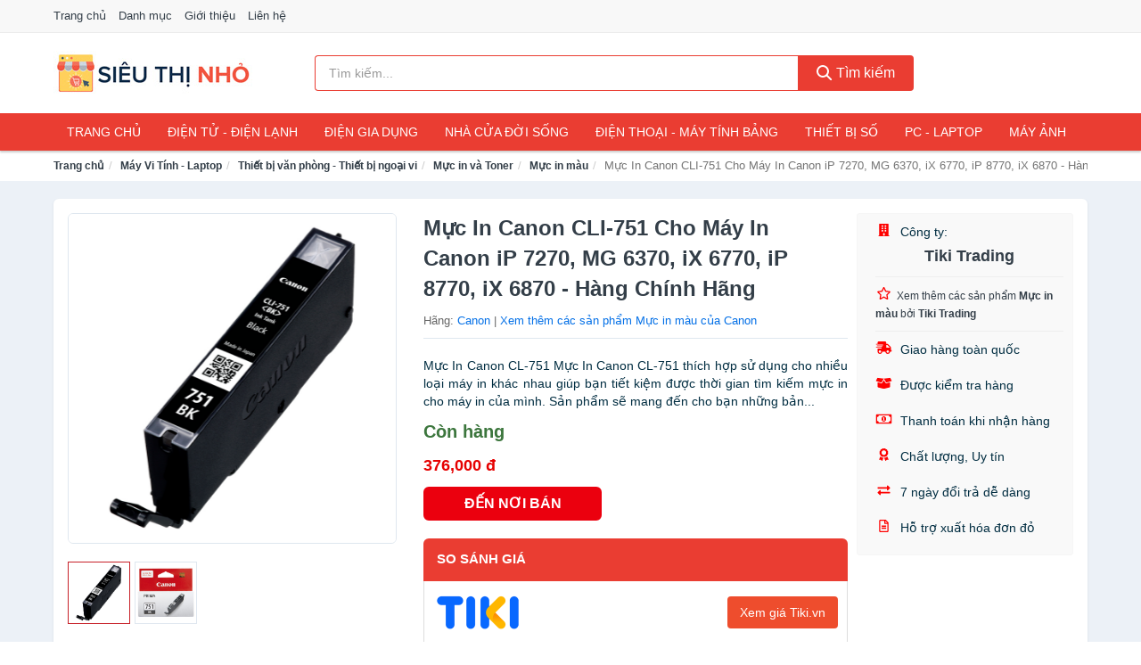

--- FILE ---
content_type: text/html; charset=UTF-8
request_url: https://sieuthinho.com/muc-in-canon-cli-751-cho-may-in-nti205752.html
body_size: 13123
content:
<!DOCTYPE html><html lang="vi"><head prefix="og: http://ogp.me/ns# fb: http://ogp.me/ns/fb# article: http://ogp.me/ns/article#"><meta charset="utf-8"><!--[if IE]><meta http-equiv='X-UA-Compatible' content='IE=edge,chrome=1'><![endif]--><meta name="viewport" content="width=device-width,minimum-scale=1,initial-scale=1"><title>Mực In Canon CLI-751 Cho Máy In Canon iP 7270, MG 6370, iX 6770, iP 8770, iX 6870 - Hàng Chính Hãng - Mực in màu | SieuThiNho.com</title><meta name="description" content="Mực In Canon CL-751 Mực In Canon CL-751 thích hợp sử dụng cho nhiều loại máy in khác nhau giúp bạn tiết kiệm được thời gian tìm kiếm mực in cho máy in của mình. Sản phẩm sẽ mang đến cho bạn những bản..."><meta name="keywords" content="Mực In Canon CLI-751 Cho Máy In Canon iP 7270, MG 6370, iX 6770, iP 8770, iX 6870 - Hàng Chính Hãng"><meta name="robots" content="noodp"/><meta itemprop="name" content="Mực In Canon CLI-751 Cho Máy In Canon iP 7270, MG 6370, iX 6770, iP 8770, iX 6870 - Hàng Chính Hãng - Mực in màu | SieuThiNho.com"><meta itemprop="description" content="Mực In Canon CL-751 Mực In Canon CL-751 thích hợp sử dụng cho nhiều loại máy in khác nhau giúp bạn tiết kiệm được thời gian tìm kiếm mực in cho máy in của mình. Sản phẩm sẽ mang đến cho bạn những bản..."><meta itemprop="image" content="https://salt.tikicdn.com/media/catalog/product/c/l/cl-751bk_0.u425.d20160421.t145326.jpg"><meta name="twitter:card" content="summary"><meta name="twitter:site" content="SieuThiNho.com"><meta name="twitter:title" content="Mực In Canon CLI-751 Cho Máy In Canon iP 7270, MG 6370, iX 6770, iP 8770, iX 6870 - Hàng Chính Hãng - Mực in màu | SieuThiNho.com"><meta name="twitter:description" content="Mực In Canon CL-751 Mực In Canon CL-751 thích hợp sử dụng cho nhiều loại máy in khác nhau giúp bạn tiết kiệm được thời gian tìm kiếm mực in cho máy in của mình. Sản phẩm sẽ mang đến cho bạn những bản..."><meta name="twitter:creator" content="@SieuThiNho"><meta name="twitter:image" content="https://salt.tikicdn.com/media/catalog/product/c/l/cl-751bk_0.u425.d20160421.t145326.jpg"><meta property="og:title" content="Mực In Canon CLI-751 Cho Máy In Canon iP 7270, MG 6370, iX 6770, iP 8770, iX 6870 - Hàng Chính Hãng - Mực in màu | SieuThiNho.com" /><meta property="og:type" content="website" /><meta property="og:url" content="https://sieuthinho.com/muc-in-canon-cli-751-cho-may-in-nti205752.html" /><meta property="og:image" content="https://salt.tikicdn.com/media/catalog/product/c/l/cl-751bk_0.u425.d20160421.t145326.jpg" /><meta property="og:description" content="Mực In Canon CL-751 Mực In Canon CL-751 thích hợp sử dụng cho nhiều loại máy in khác nhau giúp bạn tiết kiệm được thời gian tìm kiếm mực in cho máy in của mình. Sản phẩm sẽ mang đến cho bạn những bản..." /><meta property="og:locale" content="vi_VN" /><meta property="og:site_name" content="Siêu Thị Nhỏ" /><meta property="fb:app_id" content="409455943066096"/><link rel="canonical" href="https://sieuthinho.com/muc-in-canon-cli-751-cho-may-in-nti205752.html" /><link rel="apple-touch-icon" sizes="180x180" href="https://c.mgg.vn/d/sieuthinho.com/img/icons/apple-touch-icon.png"><link rel="icon" type="image/png" sizes="32x32" href="https://c.mgg.vn/d/sieuthinho.com/img/icons/favicon-32x32.png"><link rel="icon" type="image/png" sizes="16x16" href="https://c.mgg.vn/d/sieuthinho.com/img/icons/favicon-16x16.png"><link rel="manifest" href="https://sieuthinho.com/webmanifest.json"><link rel="mask-icon" href="https://c.mgg.vn/d/sieuthinho.com/img/icons/safari-pinned-tab.svg" color="#ea3d32"><link rel="shortcut icon" href="/favicon.ico"><meta name="apple-mobile-web-app-title" content="Siêu Thị Nhỏ"><meta name="application-name" content="Siêu Thị Nhỏ"><meta name="msapplication-TileColor" content="#ea3d32"><meta name="msapplication-TileImage" content="https://c.mgg.vn/d/sieuthinho.com/img/icons/mstile-144x144.png"><meta name="msapplication-config" content="https://c.mgg.vn/d/sieuthinho.com/img/icons/browserconfig.xml"><meta name="theme-color" content="#ea3d32"><style type="text/css">html{font-family:-apple-system,BlinkMacSystemFont,"Segoe UI",Roboto,"Helvetica Neue",Arial,"Noto Sans",sans-serif,"Apple Color Emoji","Segoe UI Emoji","Segoe UI Symbol","Noto Color Emoji";-webkit-text-size-adjust:100%;-ms-text-size-adjust:100%}body{margin:0}article,aside,details,figcaption,figure,footer,header,hgroup,main,menu,nav,section,summary{display:block}audio,canvas,progress,video{display:inline-block;vertical-align:baseline}audio:not([controls]){display:none;height:0}[hidden],template{display:none}a{background-color:transparent}a:active,a:hover{outline:0}abbr[title]{border-bottom:1px dotted}b,strong{font-weight:600}dfn{font-style:italic}h1{margin:.67em 0;font-size:2em}mark{color:#000;background:#ff0}small{font-size:80%}sub,sup{position:relative;font-size:75%;line-height:0;vertical-align:baseline}sup{top:-.5em}sub{bottom:-.25em}img{border:0}svg:not(:root){overflow:hidden}figure{margin:1em 40px}hr{height:0;-webkit-box-sizing:content-box;-moz-box-sizing:content-box;box-sizing:content-box}pre{overflow:auto}code,kbd,pre,samp{font-family:monospace,monospace;font-size:1em}button,input,optgroup,select,textarea{margin:0;font:inherit;color:inherit}button{overflow:visible}button,select{text-transform:none}button,html input[type=button],input[type=reset],input[type=submit]{-webkit-appearance:button;cursor:pointer}button[disabled],html input[disabled]{cursor:default}button::-moz-focus-inner,input::-moz-focus-inner{padding:0;border:0}input{line-height:normal}input[type=checkbox],input[type=radio]{-webkit-box-sizing:border-box;-moz-box-sizing:border-box;box-sizing:border-box;padding:0}input[type=number]::-webkit-inner-spin-button,input[type=number]::-webkit-outer-spin-button{height:auto}input[type=search]{-webkit-box-sizing:content-box;-moz-box-sizing:content-box;box-sizing:content-box;-webkit-appearance:textfield}input[type=search]::-webkit-search-cancel-button,input[type=search]::-webkit-search-decoration{-webkit-appearance:none}fieldset{padding:.35em .625em .75em;margin:0 2px;border:1px solid silver}legend{padding:0;border:0}textarea{overflow:auto}optgroup{font-weight:600}table{border-spacing:0;border-collapse:collapse}td,th{padding:0}</style><link href="https://c.mgg.vn/d/sieuthinho.com/css/s1.css" rel="stylesheet"><!--[if lt IE 9]><script src="https://oss.maxcdn.com/html5shiv/3.7.3/html5shiv.min.js"></script><script src="https://oss.maxcdn.com/respond/1.4.2/respond.min.js"></script><![endif]--><link rel="amphtml" href="https://sieuthinho.com/muc-in-canon-cli-751-cho-may-in-nti205752.html?amp"><link href="https://c.mgg.vn/d/a/ls.css" rel="stylesheet"><script src="https://cdn.onesignal.com/sdks/OneSignalSDK.js" async=""></script><script>var OneSignal = window.OneSignal || [];OneSignal.push(function() {OneSignal.init({appId: "f273d645-e857-45ba-a842-7488a7e5b408"});});</script></head><body itemscope="" itemtype="http://schema.org/WebPage"><div id="header-top"><header itemscope="" itemtype="http://schema.org/WPHeader"><div id="top-header" class="hidden-xs"><div class="container"><div class="row"><div class="col-sm-12"><a href="https://sieuthinho.com/" title="Trang chủ">Trang chủ</a> <a href="https://sieuthinho.com/danh-muc/" title="Danh mục">Danh mục</a> <a href="https://sieuthinho.com/p/gioi-thieu.html" title="Giới thiệu">Giới thiệu</a> <a href="https://sieuthinho.com/p/lien-he.html" title="Liên hệ">Liên hệ</a></div></div></div></div><div id="main-header"><div class="container"><div class="row"><div class="col-xs-12 col-sm-4 col-md-3"><button type="button" class="visible-xs bnam-menu is-closed" data-toggle="offcanvas" aria-label="Menu"><span class="hamb-top"></span><span class="hamb-middle"></span><span class="hamb-bottom"></span></button><a href="https://sieuthinho.com/" class="logo" itemprop="headline" title="SieuThiNho.com"><img data-original="https://c.mgg.vn/d/sieuthinho.com/img/logo_header.jpg" class="lazy" alt="Siêu Thị Nhỏ" src="[data-uri]" width="auto" height="auto"><noscript><img src="https://c.mgg.vn/d/sieuthinho.com/img/logo_header.jpg" alt="Siêu Thị Nhỏ" srcset="https://c.mgg.vn/d/sieuthinho.com/img/logo_header@2x.jpg 2x"></noscript><span class="hidden" itemprop="description">Siêu Thị Nhỏ</span></a></div><div id="header-search" class="hidden-xs col-sm-8 col-md-7"><form method="GET" action="https://sieuthinho.com/" itemprop="potentialAction" itemscope="" itemtype="http://schema.org/SearchAction"><meta itemprop="target" content="https://sieuthinho.com/?s={s}"><div class="input-group form"><input type="text" name="s" class="form-control" placeholder="Tìm kiếm..." aria-label="Tìm kiếm hãng" value="" id="search-top"><span class="input-group-btn"><button class="btn btn-search-top" type="submit"><span class="s-icon"><span class="s-icon-circle"></span><span class="s-icon-rectangle"></span></span> Tìm kiếm</button></span></div></form></div></div></div></div></header></div><div id="search-mobi" class="container visible-xs"><div class="row"><div class="col-xs-12"><form method="GET" action="https://sieuthinho.com/"><div class="input-group form"><input name="s" class="search-top form-control" placeholder="Tìm kiếm..." value="" type="text" aria-label="Tìm kiếm hãng"><span class="input-group-btn"><button class="btn btn-danger btn-search-top" type="submit">Tìm kiếm</button></span></div></form></div></div></div><div id="header-nav"><div class="container"><nav id="main-nav" itemscope itemtype="http://schema.org/SiteNavigationElement" aria-label="Main navigation"><ul class="menu"><li><a href="https://sieuthinho.com/" title="Trang chủ">Trang chủ</a></li><li class="dropdown"><a href="https://sieuthinho.com/dien-tu-dien-lanh-4429/" title="Điện Tử - Điện Lạnh">Điện Tử - Điện Lạnh</a><ul class="dropdown-menu"><li><a href="https://sieuthinho.com/tivi-5223/" title="Tivi">Tivi</a></li><li><a href="https://sieuthinho.com/am-thanh-phu-kien-tivi-26776/" title="Âm thanh & Phụ kiện Tivi">Âm thanh & Phụ kiện Tivi</a></li><li><a href="https://sieuthinho.com/may-giat-4070/" title="Máy giặt">Máy giặt</a></li><li><a href="https://sieuthinho.com/may-say-quan-ao-4071/" title="Máy sấy quần áo">Máy sấy quần áo</a></li><li><a href="https://sieuthinho.com/may-rua-chen-4072/" title="Máy rửa chén">Máy rửa chén</a></li><li><a href="https://sieuthinho.com/may-lanh-may-dieu-hoa-4073/" title="Máy lạnh - Máy điều hòa">Máy lạnh - Máy điều hòa</a></li><li><a href="https://sieuthinho.com/may-nuoc-nong-4074/" title="Máy nước nóng">Máy nước nóng</a></li><li><a href="https://sieuthinho.com/tu-lanh-2536/" title="Tủ lạnh">Tủ lạnh</a></li><li><a href="https://sieuthinho.com/tu-dong-tu-mat-4076/" title="Tủ đông - Tủ mát">Tủ đông - Tủ mát</a></li><li><a href="https://sieuthinho.com/tu-uop-ruou-4077/" title="Tủ ướp rượu">Tủ ướp rượu</a></li><li><a href="https://sieuthinho.com/phu-kien-dien-lanh-8282/" title="Phụ kiện điện lạnh">Phụ kiện điện lạnh</a></li></ul></li><li class="dropdown o-col"><a href="https://sieuthinho.com/dien-gia-dung-2090/" title="Điện Gia Dụng">Điện Gia Dụng</a><ul class="dropdown-menu"><li><a href="https://sieuthinho.com/do-dung-nha-bep-2092/" title="Đồ dùng nhà bếp">Đồ dùng nhà bếp</a></li><li><a href="https://sieuthinho.com/thiet-bi-gia-dinh-2154/" title="Thiết bị gia đình">Thiết bị gia đình</a></li></ul></li><li class="dropdown"><a href="https://sieuthinho.com/nha-cua-doi-song-2091/" title="Nhà Cửa Đời Sống">Nhà Cửa Đời Sống</a><ul class="dropdown-menu"><li><a href="https://sieuthinho.com/nha-bep-2159/" title="Dụng cụ nhà bếp">Dụng cụ nhà bếp</a></li><li><a href="https://sieuthinho.com/phong-an-2162/" title="Đồ dùng phòng ăn">Đồ dùng phòng ăn</a></li><li><a href="https://sieuthinho.com/do-dung-phong-ngu-8521/" title="Đồ dùng phòng ngủ">Đồ dùng phòng ngủ</a></li><li><a href="https://sieuthinho.com/noi-that-2358/" title="Nội thất">Nội thất</a></li><li><a href="https://sieuthinho.com/trang-tri-nha-cua-2181/" title="Trang trí nhà cửa">Trang trí nhà cửa</a></li><li><a href="https://sieuthinho.com/den-thiet-bi-chieu-sang-2223/" title="Đèn & thiết bị chiếu sáng">Đèn & thiết bị chiếu sáng</a></li><li><a href="https://sieuthinho.com/ngoai-troi-san-vuon-2431/" title="Ngoài trời & sân vườn">Ngoài trời & sân vườn</a></li><li><a href="https://sieuthinho.com/do-dung-va-thiet-bi-nha-tam-2174/" title="Đồ dùng và thiết bị nhà tắm">Đồ dùng và thiết bị nhà tắm</a></li><li><a href="https://sieuthinho.com/sua-chua-nha-cua-2182/" title="Sửa chữa nhà cửa">Sửa chữa nhà cửa</a></li><li><a href="https://sieuthinho.com/nhac-cu-10276/" title="Nhạc cụ">Nhạc cụ</a></li><li><a href="https://sieuthinho.com/hoa-tuoi-va-cay-canh-19060/" title="Hoa tươi và cây cảnh">Hoa tươi và cây cảnh</a></li><li><a href="https://sieuthinho.com/thiet-bi-dieu-khien-thong-minh-20700/" title="Thiết bị điều khiển thông minh">Thiết bị điều khiển thông minh</a></li><li><a href="https://sieuthinho.com/dung-cu-diet-chuot-con-trung-23212/" title="Dụng cụ diệt chuột, côn trùng">Dụng cụ diệt chuột, côn trùng</a></li><li><a href="https://sieuthinho.com/pin-va-dung-cu-sac-pin-23220/" title="Pin và dụng cụ sạc pin">Pin và dụng cụ sạc pin</a></li><li><a href="https://sieuthinho.com/o-cam-dien-2229/" title="Ổ cắm điện">Ổ cắm điện</a></li><li><a href="https://sieuthinho.com/dung-cu-ve-sinh-23226/" title="Dụng cụ vệ sinh">Dụng cụ vệ sinh</a></li><li><a href="https://sieuthinho.com/phu-kien-giat-ui-23252/" title="Phụ kiện giặt ủi">Phụ kiện giặt ủi</a></li><li><a href="https://sieuthinho.com/bao-ve-nha-cua-23254/" title="Bảo vệ nhà cửa">Bảo vệ nhà cửa</a></li><li><a href="https://sieuthinho.com/do-tho-cung-23262/" title="Đồ thờ cúng">Đồ thờ cúng</a></li><li><a href="https://sieuthinho.com/vat-pham-phong-thuy-6056/" title="Vật phẩm phong thủy">Vật phẩm phong thủy</a></li><li><a href="https://sieuthinho.com/on-ap-bien-ap-12062/" title="Ổn áp, biến áp">Ổn áp, biến áp</a></li></ul></li><li class="dropdown o-col"><a href="https://sieuthinho.com/dien-thoai-may-tinh-bang-1997/" title="Điện Thoại - Máy Tính Bảng">Điện Thoại - Máy Tính Bảng</a><ul class="dropdown-menu"><li><a href="https://sieuthinho.com/dien-thoai-smartphone-2003/" title="Điện thoại Smartphone">Điện thoại Smartphone</a></li><li><a href="https://sieuthinho.com/may-tinh-bang-2002/" title="Máy tính bảng">Máy tính bảng</a></li><li><a href="https://sieuthinho.com/may-doc-sach-29064/" title="Máy đọc sách">Máy đọc sách</a></li><li><a href="https://sieuthinho.com/dien-thoai-pho-thong-2004/" title="Điện thoại phổ thông">Điện thoại phổ thông</a></li><li><a href="https://sieuthinho.com/dien-thoai-ban-8269/" title="Điện thoại bàn">Điện thoại bàn</a></li></ul></li><li class="dropdown o-col"><a href="https://sieuthinho.com/thiet-bi-so-2023/" title="Thiết Bị Số">Thiết Bị Số</a><ul class="dropdown-menu"><li><a href="https://sieuthinho.com/thiet-bi-am-thanh-va-phu-kien-8423/" title="Thiết bị âm thanh và phụ kiện">Thiết bị âm thanh và phụ kiện</a></li><li><a href="https://sieuthinho.com/thiet-bi-choi-game-va-phu-kien-2875/" title="Thiết bị chơi game và phụ kiện">Thiết bị chơi game và phụ kiện</a></li><li><a href="https://sieuthinho.com/thiet-bi-deo-thong-minh-va-phu-kien-8247/" title="Thiết bị đeo thông minh và phụ kiện">Thiết bị đeo thông minh và phụ kiện</a></li><li><a href="https://sieuthinho.com/thiet-bi-thong-minh-va-linh-kien-dien-tu-28640/" title="Thiết bị thông minh và linh kiện điện tử">Thiết bị thông minh và linh kiện điện tử</a></li><li><a href="https://sieuthinho.com/phu-kien-dien-thoai-va-may-tinh-bang-8422/" title="Phụ kiện điện thoại và máy tính bảng">Phụ kiện điện thoại và máy tính bảng</a></li><li><a href="https://sieuthinho.com/phu-kien-may-tinh-va-laptop-28878/" title="Phụ kiện máy tính và Laptop">Phụ kiện máy tính và Laptop</a></li></ul></li><li class="dropdown o-col"><a href="https://sieuthinho.com/may-vi-tinh-laptop-2054/" title="Máy Vi Tính - Laptop">PC - Laptop</a><ul class="dropdown-menu"><li><a href="https://sieuthinho.com/laptop-8303/" title="Laptop">Laptop</a></li><li><a href="https://sieuthinho.com/pc-may-tinh-bo-8301/" title="PC - Máy Tính Bộ">PC - Máy Tính Bộ</a></li><li><a href="https://sieuthinho.com/thiet-bi-luu-tru-8268/" title="Thiết bị lưu trữ">Thiết bị lưu trữ</a></li><li><a href="https://sieuthinho.com/thiet-bi-mang-2871/" title="Thiết bị mạng">Thiết bị mạng</a></li><li><a href="https://sieuthinho.com/linh-kien-phu-kien-may-tinh-8337/" title="Linh kiện máy tính, phụ kiện máy tính">Linh kiện máy tính, phụ kiện máy tính</a></li><li><a href="https://sieuthinho.com/thiet-bi-van-phong-thiet-bi-ngoai-vi-13092/" title="Thiết bị văn phòng - Thiết bị ngoại vi">Thiết bị văn phòng - Thiết bị ngoại vi</a></li></ul></li><li class="dropdown o-col"><a href="https://sieuthinho.com/may-anh-quay-phim-2009/" title="Máy Ảnh - Quay Phim">Máy Ảnh</a><ul class="dropdown-menu"><li><a href="https://sieuthinho.com/may-anh-29014/" title="Máy ảnh">Máy ảnh</a></li><li><a href="https://sieuthinho.com/phu-kien-may-anh-may-quay-2026/" title="Phụ kiện máy ảnh, máy quay">Phụ kiện máy ảnh, máy quay</a></li><li><a href="https://sieuthinho.com/balo-tui-dung-bao-da-2048/" title="Balo - Túi đựng - Bao da">Balo - Túi đựng - Bao da</a></li><li><a href="https://sieuthinho.com/ong-kinh-ong-ngam-29002/" title="Ống kính, ống ngắm">Ống kính, ống ngắm</a></li><li><a href="https://sieuthinho.com/ong-kinh-lens-may-anh-2965/" title="Ống kính (Lens)">Ống kính (Lens)</a></li><li><a href="https://sieuthinho.com/thiet-bi-anh-sang-29022/" title="Thiết bị ánh sáng">Thiết bị ánh sáng</a></li><li><a href="https://sieuthinho.com/thiet-bi-quay-phim-29030/" title="Thiết bị quay phim">Thiết bị quay phim</a></li><li><a href="https://sieuthinho.com/camera-giam-sat-4285/" title="Camera giám sát">Camera giám sát</a></li><li><a href="https://sieuthinho.com/may-bay-camera-va-phu-kien-8255/" title="Máy bay camera và phụ kiện">Máy bay camera và phụ kiện</a></li><li><a href="https://sieuthinho.com/camera-hanh-trinh-action-camera-va-phu-kien-29042/" title="Camera hành trình - Action camera và phụ kiện">Camera hành trình - Action camera và phụ kiện</a></li></ul></li></ul></nav></div></div><div class="overlay"></div><script type="application/ld+json">{"@context":"http://schema.org","@type":"BreadcrumbList","itemListElement":[{"@type":"ListItem","position":1,"item":{"@id":"https://sieuthinho.com/","name":"Siêu Thị Nhỏ"}},{"@type":"ListItem","position":2,"item":{"@id":"https://sieuthinho.com/may-vi-tinh-laptop-2054/","name":"Máy Vi Tính - Laptop"}},{"@type":"ListItem","position":3,"item":{"@id":"https://sieuthinho.com/thiet-bi-van-phong-thiet-bi-ngoai-vi-13092/","name":"Thiết bị văn phòng - Thiết bị ngoại vi"}},{"@type":"ListItem","position":4,"item":{"@id":"https://sieuthinho.com/muc-in-va-toner-4740/","name":"Mực in và Toner"}},{"@type":"ListItem","position":5,"item":{"@id":"https://sieuthinho.com/muc-in-mau-29150/","name":"Mực in màu"}},{"@type":"ListItem","position":6,"item":{"@id":"https://sieuthinho.com/muc-in-canon-cli-751-cho-may-in-nti205752.html","name":"Mực In Canon CLI-751 Cho Máy In Canon iP 7270, MG 6370, iX 6770, iP 8770, iX 6870 - Hàng Chính Hãng"}}]}</script><div id="breadcrumb"><div class="container"><ol class="breadcrumb"><li><a href="https://sieuthinho.com/" title="Trang chủ Siêu Thị Nhỏ">Trang chủ</a></li><li><a href="https://sieuthinho.com/may-vi-tinh-laptop-2054/" title="Máy Vi Tính - Laptop">Máy Vi Tính - Laptop</a></li><li><a href="https://sieuthinho.com/thiet-bi-van-phong-thiet-bi-ngoai-vi-13092/" title="Thiết bị văn phòng - Thiết bị ngoại vi">Thiết bị văn phòng - Thiết bị ngoại vi</a></li><li><a href="https://sieuthinho.com/muc-in-va-toner-4740/" title="Mực in và Toner">Mực in và Toner</a></li><li><a href="https://sieuthinho.com/muc-in-mau-29150/" title="Mực in màu">Mực in màu</a></li><li class="active hidden-xs">Mực In Canon CLI-751 Cho Máy In Canon iP 7270, MG 6370, iX 6770, iP 8770, iX 6870 - Hàng Chính Hãng</li></ol></div></div><script type="application/ld+json">{"@context":"http://schema.org/","@type":"Product","name":"M\u1ef1c In Canon CLI-751 Cho M\u00e1y In Canon iP 7270, MG 6370, iX 6770, iP 8770, iX 6870 - H\u00e0ng Ch\u00ednh H\u00e3ng","image":"https://salt.tikicdn.com/media/catalog/product/c/l/cl-751bk_0.u425.d20160421.t145326.jpg","description":"M\u1ef1c In Canon CL-751 M\u1ef1c In Canon CL-751 th\u00edch h\u1ee3p s\u1eed d\u1ee5ng cho nhi\u1ec1u lo\u1ea1i m\u00e1y in kh\u00e1c nhau gi\u00fap b\u1ea1n ti\u1ebft ki\u1ec7m \u0111\u01b0\u1ee3c th\u1eddi gian t\u00ecm ki\u1ebfm m\u1ef1c in cho m\u00e1y in c\u1ee7a m\u00ecnh. S\u1ea3n ph\u1ea9m s\u1ebd mang \u0111\u1ebfn cho b\u1ea1n nh\u1eefng b\u1ea3n...","url":"https://sieuthinho.com/muc-in-canon-cli-751-cho-may-in-nti205752.html","itemCondition":"http://schema.org/NewCondition","sku":"8500963309605","mpn":"8500963309605","brand":{"@type":"Thing","name":"Canon"},"offers":{"@type":"Offer","price":376000,"priceCurrency":"VND","priceValidUntil":"2027-12-31","url":"https://sieuthinho.com/muc-in-canon-cli-751-cho-may-in-nti205752.html","itemCondition":"http://schema.org/NewCondition","availability":"http://schema.org/InStock","seller":{"@type":"Organization","name":"Tiki Trading"}}}</script><main><div id="product_main" class="page-wrapper"><div class="container"><section><div class="product-detail div-shadow"><div class="row"><div class="col-xs-12 col-sm-4"><ul id="imageGallery" class="gallery list-unstyled" style="max-height:660px;overflow:hidden"><li data-thumb="https://salt.tikicdn.com/media/catalog/product/c/l/cl-751bk_0.u425.d20160421.t145326.jpg" data-src="https://salt.tikicdn.com/media/catalog/product/c/l/cl-751bk_0.u425.d20160421.t145326.jpg"><img src="https://salt.tikicdn.com/media/catalog/product/c/l/cl-751bk_0.u425.d20160421.t145326.jpg" alt="Mực In Canon CLI-751 Cho Máy In Canon iP 7270, MG 6370, iX 6770, iP 8770, iX 6870 - Hàng Chính Hãng" /></li><li data-thumb="https://salt.tikicdn.com/media/catalog/product/c/l/cl-751bk_1.u425.d20160421.t145326.jpg" data-src="https://salt.tikicdn.com/media/catalog/product/c/l/cl-751bk_1.u425.d20160421.t145326.jpg"><img src="https://salt.tikicdn.com/media/catalog/product/c/l/cl-751bk_1.u425.d20160421.t145326.jpg" alt="Mực In Canon CLI-751 Cho Máy In Canon iP 7270, MG 6370, iX 6770, iP 8770, iX 6870 - Hàng Chính Hãng" /></li></ul></div><div class="col-xs-12 col-sm-8"><div class="row"><div class="col-xs-12 col-sm-8"><div id="product-short"><div class="product-head"><h1 class="page-title">Mực In Canon CLI-751 Cho Máy In Canon iP 7270, MG 6370, iX 6770, iP 8770, iX 6870 - Hàng Chính Hãng</h1><span class="brand" style="margin-bottom:5px">Hãng: <a href="https://sieuthinho.com/hang/canon/" title="Hãng Canon">Canon</a> | <a href="https://sieuthinho.com/muc-in-mau-29150/?hang=canon" title="Mực in màu của hãng Canon">Xem thêm các sản phẩm Mực in màu của Canon</a></span></div><div id="product-att"><h2 class="hidden">Mô tả ngắn</h2>Mực In Canon CL-751 Mực In Canon CL-751 thích hợp sử dụng cho nhiều loại máy in khác nhau giúp bạn tiết kiệm được thời gian tìm kiếm mực in cho máy in của mình. Sản phẩm sẽ mang đến cho bạn những bản...</div><div class="product-price-wrap"><div class="product-status"><strong class="text-success">Còn hàng</strong></div><div class="product-price">376,000 đ</div><div class="wrap-btn-buy"><a href="#So_Sanh_Gia" class="hidden ssg" title="So Sánh Giá"><svg viewBox="0 0 15 15" id="showMenu" tabindex="0"><path d="m .5.5h2.2l2.5 10.5h7.2l2.1-7.5h-10.8" fill="none" stroke-linecap="round" stroke-linejoin="round" stroke-miterlimit="10"></path><circle cx="6" cy="13.5" r="1"></circle><circle cx="11.5" cy="13.5" r="1"></circle><path d="m7.5 7h3" fill="none" stroke-linecap="round" stroke-miterlimit="10"></path><path d="m9 8.5v-3" fill="none" stroke-linecap="round" stroke-miterlimit="10"></path></svg> SO SÁNH GIÁ</a><a href="https://sieuthinho.com/mua/ti205544.html" target="_blank" class="btn btn-danger btn-buy-now" title="Mua ngay" rel="nofollow">ĐẾN NƠI BÁN</a></div><div class="check-price" id="So_Sanh_Gia"><h3>So sánh giá <span class="hidden ssg-close">&times;</span></h3><ul><li><a href="https://sieuthinho.com/mua/ti205544.html?d=tiki" target="_blank" title="Check giá Tiki" rel="nofollow"><img data-original="https://c.mgg.vn/d/a/tiki.png" src="[data-uri]" alt="Tiki" class="lazy" style="width:100px;height:50px"><span class="btn btn-danger">Xem giá Tiki.vn</span></a></li><li><a href="https://sieuthinho.com/mua/ti205544.html?d=lazada" target="_blank" title="Check giá Lazada" rel="nofollow"><img data-original="https://c.mgg.vn/d/a/lazada.png" src="[data-uri]" alt="Lazada" class="lazy" style="width:100px;height:50px"><span class="btn btn-danger">Xem giá Lazada</span></a></li><li><a href="https://sieuthinho.com/mua/ti205544.html?d=shopee" target="_blank" title="Check giá Shopee" rel="nofollow"><img data-original="https://c.mgg.vn/d/a/shopee.png" src="[data-uri]" alt="Shopee" class="lazy" style="width:100px;height:50px"><span class="btn btn-danger">Xem giá Shopee</span></a></li></ul></div></div></div></div><div class="col-xs-12 col-sm-4"><div id="product-seller"><style type="text/css">.right-box-tiki{background-color:#f9f9f9;border:1px solid #f6f6f6;padding:10px 10px 10px 20px;border-radius:3px}.right-box-tiki ul{list-style:none;padding:0;margin:0}.right-box-tiki ul li{padding:10px 0}.right-box-tiki i{color:#fe0100;padding-right:5px}.right-box-tiki svg{color:#fe0100;padding-right:5px;height:14px;fill:currentColor;min-width:24px}.right-box-tiki .right-box-seller{display:block;padding-bottom:10px;border-bottom:1px solid #eee}.right-box-tiki .right-box-seller .right-box-a{display:block;text-align:center;font-size:18px;padding-top:5px;padding-bottom:10px;border-bottom:1px solid #eee;margin-bottom:10px}@media only screen and (max-width: 767px) {.right-box-tiki{padding:5px 5px 5px 10px}.right-box-tiki ul li{padding:5px 0}}</style><div class="right-box-tiki"><div class="right-box-seller"><span><svg xmlns="http://www.w3.org/2000/svg" viewBox="0 0 448 512"><path d="M436 480h-20V24c0-13.255-10.745-24-24-24H56C42.745 0 32 10.745 32 24v456H12c-6.627 0-12 5.373-12 12v20h448v-20c0-6.627-5.373-12-12-12zM128 76c0-6.627 5.373-12 12-12h40c6.627 0 12 5.373 12 12v40c0 6.627-5.373 12-12 12h-40c-6.627 0-12-5.373-12-12V76zm0 96c0-6.627 5.373-12 12-12h40c6.627 0 12 5.373 12 12v40c0 6.627-5.373 12-12 12h-40c-6.627 0-12-5.373-12-12v-40zm52 148h-40c-6.627 0-12-5.373-12-12v-40c0-6.627 5.373-12 12-12h40c6.627 0 12 5.373 12 12v40c0 6.627-5.373 12-12 12zm76 160h-64v-84c0-6.627 5.373-12 12-12h40c6.627 0 12 5.373 12 12v84zm64-172c0 6.627-5.373 12-12 12h-40c-6.627 0-12-5.373-12-12v-40c0-6.627 5.373-12 12-12h40c6.627 0 12 5.373 12 12v40zm0-96c0 6.627-5.373 12-12 12h-40c-6.627 0-12-5.373-12-12v-40c0-6.627 5.373-12 12-12h40c6.627 0 12 5.373 12 12v40zm0-96c0 6.627-5.373 12-12 12h-40c-6.627 0-12-5.373-12-12V76c0-6.627 5.373-12 12-12h40c6.627 0 12 5.373 12 12v40z"/></svg> Công ty:</span><span class="right-box-a"><a href="https://sieuthinho.com/cty/tiki-trading/" title="Công ty Tiki Trading"><strong>Tiki Trading</strong></a></span><a href="https://sieuthinho.com/muc-in-mau-29150/?cty=tiki-trading" title="Mực in màu bán bởi Tiki Trading"><svg xmlns="http://www.w3.org/2000/svg" viewBox="0 0 576 512"><path d="M528.1 171.5L382 150.2 316.7 17.8c-11.7-23.6-45.6-23.9-57.4 0L194 150.2 47.9 171.5c-26.2 3.8-36.7 36.1-17.7 54.6l105.7 103-25 145.5c-4.5 26.3 23.2 46 46.4 33.7L288 439.6l130.7 68.7c23.2 12.2 50.9-7.4 46.4-33.7l-25-145.5 105.7-103c19-18.5 8.5-50.8-17.7-54.6zM388.6 312.3l23.7 138.4L288 385.4l-124.3 65.3 23.7-138.4-100.6-98 139-20.2 62.2-126 62.2 126 139 20.2-100.6 98z"/></svg><small>Xem thêm các sản phẩm <strong>Mực in màu</strong> bởi <strong>Tiki Trading</strong></small></a></div><ul><li><svg xmlns="http://www.w3.org/2000/svg" viewBox="0 0 640 512"><path d="M624 352h-16V243.9c0-12.7-5.1-24.9-14.1-33.9L494 110.1c-9-9-21.2-14.1-33.9-14.1H416V48c0-26.5-21.5-48-48-48H112C85.5 0 64 21.5 64 48v48H8c-4.4 0-8 3.6-8 8v16c0 4.4 3.6 8 8 8h272c4.4 0 8 3.6 8 8v16c0 4.4-3.6 8-8 8H40c-4.4 0-8 3.6-8 8v16c0 4.4 3.6 8 8 8h208c4.4 0 8 3.6 8 8v16c0 4.4-3.6 8-8 8H8c-4.4 0-8 3.6-8 8v16c0 4.4 3.6 8 8 8h208c4.4 0 8 3.6 8 8v16c0 4.4-3.6 8-8 8H64v128c0 53 43 96 96 96s96-43 96-96h128c0 53 43 96 96 96s96-43 96-96h48c8.8 0 16-7.2 16-16v-32c0-8.8-7.2-16-16-16zM160 464c-26.5 0-48-21.5-48-48s21.5-48 48-48 48 21.5 48 48-21.5 48-48 48zm320 0c-26.5 0-48-21.5-48-48s21.5-48 48-48 48 21.5 48 48-21.5 48-48 48zm80-208H416V144h44.1l99.9 99.9V256z"/></svg> Giao hàng toàn quốc</li><li><svg xmlns="http://www.w3.org/2000/svg" viewBox="0 0 640 512"><path d="M425.7 256c-16.9 0-32.8-9-41.4-23.4L320 126l-64.2 106.6c-8.7 14.5-24.6 23.5-41.5 23.5-4.5 0-9-.6-13.3-1.9L64 215v178c0 14.7 10 27.5 24.2 31l216.2 54.1c10.2 2.5 20.9 2.5 31 0L551.8 424c14.2-3.6 24.2-16.4 24.2-31V215l-137 39.1c-4.3 1.3-8.8 1.9-13.3 1.9zm212.6-112.2L586.8 41c-3.1-6.2-9.8-9.8-16.7-8.9L320 64l91.7 152.1c3.8 6.3 11.4 9.3 18.5 7.3l197.9-56.5c9.9-2.9 14.7-13.9 10.2-23.1zM53.2 41L1.7 143.8c-4.6 9.2.3 20.2 10.1 23l197.9 56.5c7.1 2 14.7-1 18.5-7.3L320 64 69.8 32.1c-6.9-.8-13.5 2.7-16.6 8.9z"/></svg> Được kiểm tra hàng</li><li><svg xmlns="http://www.w3.org/2000/svg" viewBox="0 0 640 512"><path d="M320 144c-53.02 0-96 50.14-96 112 0 61.85 42.98 112 96 112 53 0 96-50.13 96-112 0-61.86-42.98-112-96-112zm40 168c0 4.42-3.58 8-8 8h-64c-4.42 0-8-3.58-8-8v-16c0-4.42 3.58-8 8-8h16v-55.44l-.47.31a7.992 7.992 0 0 1-11.09-2.22l-8.88-13.31a7.992 7.992 0 0 1 2.22-11.09l15.33-10.22a23.99 23.99 0 0 1 13.31-4.03H328c4.42 0 8 3.58 8 8v88h16c4.42 0 8 3.58 8 8v16zM608 64H32C14.33 64 0 78.33 0 96v320c0 17.67 14.33 32 32 32h576c17.67 0 32-14.33 32-32V96c0-17.67-14.33-32-32-32zm-16 272c-35.35 0-64 28.65-64 64H112c0-35.35-28.65-64-64-64V176c35.35 0 64-28.65 64-64h416c0 35.35 28.65 64 64 64v160z"/></svg> Thanh toán khi nhận hàng</li><li><svg xmlns="http://www.w3.org/2000/svg" viewBox="0 0 384 512"><path d="M97.12 362.63c-8.69-8.69-4.16-6.24-25.12-11.85-9.51-2.55-17.87-7.45-25.43-13.32L1.2 448.7c-4.39 10.77 3.81 22.47 15.43 22.03l52.69-2.01L105.56 507c8 8.44 22.04 5.81 26.43-4.96l52.05-127.62c-10.84 6.04-22.87 9.58-35.31 9.58-19.5 0-37.82-7.59-51.61-21.37zM382.8 448.7l-45.37-111.24c-7.56 5.88-15.92 10.77-25.43 13.32-21.07 5.64-16.45 3.18-25.12 11.85-13.79 13.78-32.12 21.37-51.62 21.37-12.44 0-24.47-3.55-35.31-9.58L252 502.04c4.39 10.77 18.44 13.4 26.43 4.96l36.25-38.28 52.69 2.01c11.62.44 19.82-11.27 15.43-22.03zM263 340c15.28-15.55 17.03-14.21 38.79-20.14 13.89-3.79 24.75-14.84 28.47-28.98 7.48-28.4 5.54-24.97 25.95-45.75 10.17-10.35 14.14-25.44 10.42-39.58-7.47-28.38-7.48-24.42 0-52.83 3.72-14.14-.25-29.23-10.42-39.58-20.41-20.78-18.47-17.36-25.95-45.75-3.72-14.14-14.58-25.19-28.47-28.98-27.88-7.61-24.52-5.62-44.95-26.41-10.17-10.35-25-14.4-38.89-10.61-27.87 7.6-23.98 7.61-51.9 0-13.89-3.79-28.72.25-38.89 10.61-20.41 20.78-17.05 18.8-44.94 26.41-13.89 3.79-24.75 14.84-28.47 28.98-7.47 28.39-5.54 24.97-25.95 45.75-10.17 10.35-14.15 25.44-10.42 39.58 7.47 28.36 7.48 24.4 0 52.82-3.72 14.14.25 29.23 10.42 39.59 20.41 20.78 18.47 17.35 25.95 45.75 3.72 14.14 14.58 25.19 28.47 28.98C104.6 325.96 106.27 325 121 340c13.23 13.47 33.84 15.88 49.74 5.82a39.676 39.676 0 0 1 42.53 0c15.89 10.06 36.5 7.65 49.73-5.82zM97.66 175.96c0-53.03 42.24-96.02 94.34-96.02s94.34 42.99 94.34 96.02-42.24 96.02-94.34 96.02-94.34-42.99-94.34-96.02z"/></svg> Chất lượng, Uy tín</li><li><svg xmlns="http://www.w3.org/2000/svg" viewBox="0 0 512 512"><path d="M0 168v-16c0-13.255 10.745-24 24-24h360V80c0-21.367 25.899-32.042 40.971-16.971l80 80c9.372 9.373 9.372 24.569 0 33.941l-80 80C409.956 271.982 384 261.456 384 240v-48H24c-13.255 0-24-10.745-24-24zm488 152H128v-48c0-21.314-25.862-32.08-40.971-16.971l-80 80c-9.372 9.373-9.372 24.569 0 33.941l80 80C102.057 463.997 128 453.437 128 432v-48h360c13.255 0 24-10.745 24-24v-16c0-13.255-10.745-24-24-24z"/></svg> 7 ngày đổi trả dễ dàng</li><li><svg xmlns="http://www.w3.org/2000/svg" viewBox="0 0 384 512"><path d="M288 248v28c0 6.6-5.4 12-12 12H108c-6.6 0-12-5.4-12-12v-28c0-6.6 5.4-12 12-12h168c6.6 0 12 5.4 12 12zm-12 72H108c-6.6 0-12 5.4-12 12v28c0 6.6 5.4 12 12 12h168c6.6 0 12-5.4 12-12v-28c0-6.6-5.4-12-12-12zm108-188.1V464c0 26.5-21.5 48-48 48H48c-26.5 0-48-21.5-48-48V48C0 21.5 21.5 0 48 0h204.1C264.8 0 277 5.1 286 14.1L369.9 98c9 8.9 14.1 21.2 14.1 33.9zm-128-80V128h76.1L256 51.9zM336 464V176H232c-13.3 0-24-10.7-24-24V48H48v416h288z"/></svg> Hỗ trợ xuất hóa đơn đỏ</li></ul></div></div></div></div></div></div></div><div class="product-box"><div class="row"><div class="col-xs-12"><div id="product-related"><h3>Sản phẩm tương tự</h3><div class="row"><div class="col-xs-6 col-sm-3 col-md-2 ip"><a href="https://sieuthinho.com/com-muc-in-phun-canon-gi-73-bk-c-nti175192331.html" title="Com mực in phun canon GI-73 BK/C/M/Y/GY/R (dùng cho máy G570, G670)- Hàng chính hãng"><div><img src="https://c.mgg.vn/d/sieuthinho.com/img/no-pro.jpg" alt="img"><img data-original="https://salt.tikicdn.com/cache/200x200/ts/product/c8/07/38/ac4fa4d965b016086a8bb78473176267.jpg" class="lazy bn-abg" src="https://c.mgg.vn/d/sieuthinho.com/img/no-pro.jpg" alt="Com mực in phun canon GI-73 BK/C/M/Y/GY/R (dùng cho máy G570, G670)- Hàng chính hãng"><noscript><img src="https://salt.tikicdn.com/cache/200x200/ts/product/c8/07/38/ac4fa4d965b016086a8bb78473176267.jpg"></noscript></div><span>Com mực in phun canon GI-73 BK/C/M/Y/GY/R (dùng cho máy G570, G670)- Hàng chính hãng</span><span>2.640.000 đ</span></a></div><div class="col-xs-6 col-sm-3 col-md-2 ip"><a href="https://sieuthinho.com/hop-muc-in-phun-canon-gi-70-pgbk-nti183513693.html" title="Hộp mực in phun Canon GI-70 PGBK/Đen (dòng GM2070) - Hàng chính hãng"><div><img src="https://c.mgg.vn/d/sieuthinho.com/img/no-pro.jpg" alt="img"><img data-original="https://salt.tikicdn.com/cache/200x200/ts/product/d5/a4/6d/c1ad0a3c2f0ef1b3db19addd7787e27b.jpg" class="lazy bn-abg" src="https://c.mgg.vn/d/sieuthinho.com/img/no-pro.jpg" alt="Hộp mực in phun Canon GI-70 PGBK/Đen (dòng GM2070) - Hàng chính hãng"><noscript><img src="https://salt.tikicdn.com/cache/200x200/ts/product/d5/a4/6d/c1ad0a3c2f0ef1b3db19addd7787e27b.jpg"></noscript></div><span>Hộp mực in phun Canon GI-70 PGBK/Đen (dòng GM2070) - Hàng chính hãng</span><span>370.000 đ</span></a></div><div class="col-xs-6 col-sm-3 col-md-2 ip"><a href="https://sieuthinho.com/hop-muc-in-phun-canon-gi-790-bk-nti183513705.html" title="Hộp mực in phun Canon GI-790 BK/Đen (dòng G Series) - Hàng chính hãng"><div><img src="https://c.mgg.vn/d/sieuthinho.com/img/no-pro.jpg" alt="img"><img data-original="https://salt.tikicdn.com/cache/200x200/ts/product/fb/b7/59/cc0fc1c1392de18b210676f4ba4cb347.jpg" class="lazy bn-abg" src="https://c.mgg.vn/d/sieuthinho.com/img/no-pro.jpg" alt="Hộp mực in phun Canon GI-790 BK/Đen (dòng G Series) - Hàng chính hãng"><noscript><img src="https://salt.tikicdn.com/cache/200x200/ts/product/fb/b7/59/cc0fc1c1392de18b210676f4ba4cb347.jpg"></noscript></div><span>Hộp mực in phun Canon GI-790 BK/Đen (dòng G Series) - Hàng chính hãng</span><span>350.000 đ</span></a></div><div class="col-xs-6 col-sm-3 col-md-2 ip"><a href="https://sieuthinho.com/hop-muc-in-canon-pgi-780-cli-781-nti127713753.html" title="Hộp mực in Canon PGI-780 - CLI-781- Hàng chính hãng"><div><img src="https://c.mgg.vn/d/sieuthinho.com/img/no-pro.jpg" alt="img"><img data-original="https://salt.tikicdn.com/cache/200x200/ts/product/dc/3a/c6/39275b8ef5e519a8c31f54290ec5625c.png" class="lazy bn-abg" src="https://c.mgg.vn/d/sieuthinho.com/img/no-pro.jpg" alt="Hộp mực in Canon PGI-780 - CLI-781- Hàng chính hãng"><noscript><img src="https://salt.tikicdn.com/cache/200x200/ts/product/dc/3a/c6/39275b8ef5e519a8c31f54290ec5625c.png"></noscript></div><span>Hộp mực in Canon PGI-780 - CLI-781- Hàng chính hãng</span><span>530.000 đ</span></a></div><div class="col-xs-6 col-sm-3 col-md-2 ip"><a href="https://sieuthinho.com/hop-muc-in-phun-canon-cli-781-bk-nti183513701.html" title="Hộp mực in phun Canon CLI-781 BK/Đen (dòng TS6370) - Hàng chính hãng"><div><img src="https://c.mgg.vn/d/sieuthinho.com/img/no-pro.jpg" alt="img"><img data-original="https://salt.tikicdn.com/cache/200x200/ts/product/8b/3f/4e/e824b8066c60b266599f6c202814082d.jpg" class="lazy bn-abg" src="https://c.mgg.vn/d/sieuthinho.com/img/no-pro.jpg" alt="Hộp mực in phun Canon CLI-781 BK/Đen (dòng TS6370) - Hàng chính hãng"><noscript><img src="https://salt.tikicdn.com/cache/200x200/ts/product/8b/3f/4e/e824b8066c60b266599f6c202814082d.jpg"></noscript></div><span>Hộp mực in phun Canon CLI-781 BK/Đen (dòng TS6370) - Hàng chính hãng</span><span>500.000 đ</span></a></div><div class="col-xs-6 col-sm-3 col-md-2 ip"><a href="https://sieuthinho.com/hop-muc-in-phun-mau-canon-cli-nti183513695.html" title="Hộp mực in phun màu Canon CLI-781 Y/Vàng (dòng TS6370) - Hàng chính hãng"><div><img src="https://c.mgg.vn/d/sieuthinho.com/img/no-pro.jpg" alt="img"><img data-original="https://salt.tikicdn.com/cache/200x200/ts/product/4b/eb/ee/115e95cc9f0868a7f5cda17c3b78df1d.jpg" class="lazy bn-abg" src="https://c.mgg.vn/d/sieuthinho.com/img/no-pro.jpg" alt="Hộp mực in phun màu Canon CLI-781 Y/Vàng (dòng TS6370) - Hàng chính hãng"><noscript><img src="https://salt.tikicdn.com/cache/200x200/ts/product/4b/eb/ee/115e95cc9f0868a7f5cda17c3b78df1d.jpg"></noscript></div><span>Hộp mực in phun màu Canon CLI-781 Y/Vàng (dòng TS6370) - Hàng chính hãng</span><span>500.000 đ</span></a></div></div></div></div><div class="col-xs-12"><div class="tab-wrap div-shadow"><a href="#gioithieu" class="active">Giới thiệu<span class="hidden-xs"> sản phẩm</span></a><a href="#thongtin"><span class="hidden-xs">Thông tin </span>chi tiết</a></div><div id="product-info" class="div-shadow"><div id="gioithieu"><h2>Giới thiệu Mực In Canon CLI-751 Cho Máy In Canon iP 7270, MG 6370, iX 6770, iP 8770, iX 6870 - Hàng Chính Hãng</h2><p><span><strong>Mực In Canon CL-751</strong></span></p>  <p><strong>Mực In Canon CL-751 </strong>thích hợp sử dụng cho nhiều loại máy in khác nhau giúp bạn tiết kiệm được thời gian tìm kiếm mực in cho máy in của mình. Sản phẩm sẽ mang đến cho bạn những bản in chất lượng cao và rõ ràng.</p>  <p><strong><img title="Mực In Canon CL-751" src="http://tikicdn.com/media/catalog/product/c/l/cl-751y_3.u425.d20160421.t145754.jpg" /><br /></strong></p>  <p><strong>Thông tin sản phẩm</strong></p>  <p><strong>Chất lượng bản in ổn định</strong></p>  <p>In ấn dễ dàng, không gặp vấn đề về bản in sọc, mờ hoặc đốm mực. In hình ảnh cho màu sắc trung thực, in tài liệu cho chất lượng tối ưu giúp bạn lưu trữ lâu dài.</p>  <p><strong>Tiết kiệm chi phí</strong></p>  <p>In ấn số lượng lớn mà không tốn kém nhiều chi phí cho vận hành và bảo dưỡng.</p>  <p><strong>Bảo vệ thiết bị in ấn</strong></p>  <p>Tăng tuổi thọ và năng suất của thiết bị in. Bạn có thể tránh được việc bị động do các vấn đề hỏng hóc làm gián đoạn công việc.</p>  <p><strong>Thông số kỹ thuật</strong></p>  <p>- Màu sắc: Xanh/ Vàng/ Hồng/ Đen</p>  <p>- Tương thích với máy in: IP 7270, MX 727, MX 927, MG 6370</p><p>Giá sản phẩm trên Tiki đã bao gồm thuế theo luật hiện hành. Bên cạnh đó, tuỳ vào loại sản phẩm, hình thức và địa chỉ giao hàng mà có thể phát sinh thêm chi phí khác như phí vận chuyển, phụ phí hàng cồng kềnh, thuế nhập khẩu (đối với đơn hàng giao từ nước ngoài có giá trị trên 1 triệu đồng).....</p><br><a href="https://giacoin.com/tienao/baby-samo-coin/" title="Giá BABY" target="_blank" ref="noopener">Giá BABY</a></div><div id="gioithieuthem" class="text-center" style="position: relative;top: -66px;height: 66px;width: 100%;background: linear-gradient(180deg, rgba(255,255,255,0.5) 0%, #fff 100%);padding-top: 66px;"><a href="https://sieuthinho.com/mua/ti205544.html" class="btn btn-default" target="_blank" title="Xem thêm thông tin" style="color:#0d6efd;border-color:#0d6efd">Xem thêm thông tin sản phẩm</a></div><div id="thongtin" itemscope="" itemtype="https://schema.org/Table"><h2 itemprop="about">Thông tin chi tiết</h2><div class="table-responsive"><table class="table table-bordered"><tr><th>Thương hiệu</th><td>Canon</td></tr><tr><th>Chất liệu</th><td>[]</td></tr><tr><th>Xuất xứ</th><td>Nhật Bản</td></tr><tr><th>Có thuế VAT</th><td>Có</td></tr><tr><th>SKU</th><td>8500963309605</td></tr></table></div></div><div id="tag"><h2>Từ khóa</h2><p><a href="https://sieuthinho.com/tag/muc-may-in-brother-hl-l2321d-ti/" title="mực máy in brother hl-l2321d" rel="tag">mực máy in brother hl-l2321d</a> <a href="https://sieuthinho.com/tag/muc-in-brother-hl-l2321d-ti/" title="mực in brother hl-l2321d" rel="tag">mực in brother hl-l2321d</a> <a href="https://sieuthinho.com/tag/muc-in-ti/" title="mực in" rel="tag">mực in</a> <a href="https://sieuthinho.com/tag/muc-in-brother-tn-2385-ti/" title="mực in brother tn-2385" rel="tag">mực in brother tn-2385</a> <a href="https://sieuthinho.com/tag/muc-in-canon-6230dn-ti/" title="mực in canon 6230dn" rel="tag">mực in canon 6230dn</a> <a href="https://sieuthinho.com/tag/muc-in-hp-ti/" title="mực in hp" rel="tag">mực in hp</a> <a href="https://sieuthinho.com/tag/hop-muc-canon-2900-ti/" title="hộp mực canon 2900" rel="tag">hộp mực canon 2900</a> <a href="https://sieuthinho.com/tag/muc-may-in-brother-ti/" title="mực máy in brother" rel="tag">mực máy in brother</a> <a href="https://sieuthinho.com/tag/muc-in-hp-107a-ti/" title="mực in hp 107a" rel="tag">mực in hp 107a</a> <a href="https://sieuthinho.com/tag/12a-ti/" title="12a" rel="tag">12a</a> <a href="https://sieuthinho.com/tag/muc-may-in-canon-6030-ti/" title="mực máy in canon 6030" rel="tag">mực máy in canon 6030</a> <a href="https://sieuthinho.com/tag/muc-may-in-canon-2900-ti/" title="mực máy in canon 2900" rel="tag">mực máy in canon 2900</a> <a href="https://sieuthinho.com/tag/tn2385-ti/" title="tn2385" rel="tag">tn2385</a> <a href="https://sieuthinho.com/tag/muc-may-in-brother-hl-2240d-ti/" title="mực máy in brother hl-2240d" rel="tag">mực máy in brother hl-2240d</a> <a href="https://sieuthinho.com/tag/muc-may-in-hp-ti/" title="mực máy in hp" rel="tag">mực máy in hp</a> <a href="https://sieuthinho.com/tag/hop-muc-may-in-canon-6030-ti/" title="hộp mực máy in canon 6030" rel="tag">hộp mực máy in canon 6030</a> <a href="https://sieuthinho.com/tag/muc-may-in-hp-1010-ti/" title="muc máy in hp 1010" rel="tag">muc máy in hp 1010</a> <a href="https://sieuthinho.com/tag/muc-may-in-fn127-hp-laserjet-p1006-ti/" title="mực máy in fn127 hp laserjet p1006" rel="tag">mực máy in fn127 hp laserjet p1006</a> <a href="https://sieuthinho.com/tag/hop-muc-may-in-canon-2900-ti/" title="hộp mực máy in canon 2900" rel="tag">hộp mực máy in canon 2900</a> <a href="https://sieuthinho.com/tag/muc-in-canon-2900-ti/" title="mực in canon 2900" rel="tag">mực in canon 2900</a> <a href="https://sieuthinho.com/tag/hop-muc-12a-ti/" title="hộp mực 12a" rel="tag">hộp mực 12a</a> <a href="https://sieuthinho.com/tag/muc-in-brother-ti/" title="mực in brother" rel="tag">mực in brother</a> <a href="https://sieuthinho.com/tag/muc-canon-g1010-ti/" title="mực canon g1010" rel="tag">mực canon g1010</a> <a href="https://sieuthinho.com/tag/muc-in-may-epson-ti/" title="mực in máy epson" rel="tag">mực in máy epson</a> <a href="https://sieuthinho.com/tag/muc-in-canon-g1010-ti/" title="muc in canon g1010" rel="tag">muc in canon g1010</a> <a href="https://sieuthinho.com/tag/muc-in-canon-6030-ti/" title="mực in canon 6030" rel="tag">mực in canon 6030</a> <a href="https://sieuthinho.com/tag/nhua-in-3d-pla-1-75-ti/" title="nhựa in 3d pla 1.75" rel="tag">nhựa in 3d pla 1.75</a> <a href="https://sieuthinho.com/tag/muc-in-phun-brother-ti/" title="mực in phun brother" rel="tag">mực in phun brother</a> <a href="https://sieuthinho.com/tag/mau-epson-003-ti/" title="mầu epson 003" rel="tag">mầu epson 003</a> <a href="https://sieuthinho.com/tag/muc-nuoc-epson-pigment-ti/" title="mực nước epson pigment" rel="tag">mực nước epson pigment</a></p></div>Liên kết: <a href="https://thefaceshop360.net/sp/phan-bat-sang-veil-glow-highlighter-fmgt-the-face-shop/" title="Phấn bắt sáng Veil Glow Highlighter fmgt The Face Shop" target="_blank" ref="noopener">Phấn bắt sáng Veil Glow Highlighter fmgt The Face Shop</a></div></div></div></div></section></div></div></main><footer id="footer"><div id="footer_main"><div class="container"><div class="row"><div class="col-xs-12 col-sm-8 col-md-5"><a class="footer-logo" href="https://sieuthinho.com/" title="Siêu Thị Nhỏ"><img data-original="https://c.mgg.vn/d/sieuthinho.com/img/logo_header.jpg" class="lazy" src="https://c.mgg.vn/d/sieuthinho.com/img/no-pro.jpg" alt="Siêu Thị Nhỏ"><noscript><img src="https://c.mgg.vn/d/sieuthinho.com/img/logo_header.jpg" alt="Siêu Thị Nhỏ"></noscript></a><p>SieuThiNho.com chuyên cung cấp thông tin giá cả thiết bị điện tử, điện lạnh, điện gia dụng, nội thất, ngoại thất, điện thoại, máy tính bảng, thiết bị âm thanh, phụ kiện, thiết bị đeo, laptop, máy vi tính, máy ảnh, máy quay phim... Bằng khả năng sẵn có cùng sự nỗ lực không ngừng, chúng tôi đã tổng hợp hơn 1 triệu sản phẩm, giúp bạn có thể so sánh giá, tìm giá rẻ nhất trước khi mua. <strong>Chúng tôi không bán hàng.</strong></p></div><div class="col-xs-12 col-sm-5 col-md-2"><h4>Về Siêu Thị Nhỏ</h4><ul><li><a href="https://sieuthinho.com/p/gioi-thieu.html" title="Giới thiệu">Giới thiệu</a></li><li><a href="https://sieuthinho.com/p/chinh-sach-bao-mat.html" title="Chính sách bảo mật">Chính sách bảo mật</a></li><li><a href="https://sieuthinho.com/p/dieu-khoan-su-dung.html" title="Điều khoản sử dụng">Điều khoản sử dụng</a></li><li><a href="https://sieuthinho.com/p/mien-tru-trach-nhiem.html" title="Miễn trừ trách nhiệm">Miễn trừ trách nhiệm</a></li><li><a href="https://sieuthinho.com/danh-muc/" title="Danh mục">Danh mục</a></li><li><a href="https://sieuthinho.com/hang/" title="Danh sách hãng">Danh sách hãng</a></li><li><a href="https://sieuthinho.com/cty/" title="Danh sách công ty">Danh sách công ty</a></li><li><a href="https://sieuthinho.com/tag/" title="Danh sách từ khóa">Danh sách từ khóa</a></li><li><a href="https://mgg.vn/ma-giam-gia/tiki-vn/" title="Mã giảm giá Tiki" target="_blank" rel="dofollow noopener">Mã giảm giá Tiki</a></li><li><a href="https://mgg.vn/ma-giam-gia/lazada/" title="Mã giảm giá Lazada" target="_blank" rel="dofollow noopener">Mã giảm giá Lazada</a></li><li><a href="https://mgg.vn/ma-giam-gia/shopee/" title="Mã giảm giá Shopee" target="_blank" rel="dofollow noopener">Mã giảm giá Shopee</a></li><li><a href="https://sieuthinho.com/p/lien-he.html" title="Liên hệ">Liên hệ</a></li></ul></div><div class="col-xs-12 col-sm-5 col-md-2"><h4>Chuyên mục</h4><ul><li><a href="https://sieuthinho.com/dien-tu-dien-lanh-4429/" title="Điện Tử - Điện Lạnh">Điện Tử - Điện Lạnh</a></li><li><a href="https://sieuthinho.com/dien-gia-dung-2090/" title="Điện Gia Dụng">Điện Gia Dụng</a></li><li><a href="https://sieuthinho.com/nha-cua-doi-song-2091/" title="Nhà Cửa Đời Sống">Nhà Cửa Đời Sống</a></li><li><a href="https://sieuthinho.com/dien-thoai-may-tinh-bang-1997/" title="Điện Thoại - Máy Tính Bảng">Điện Thoại - Máy Tính Bảng</a></li><li><a href="https://sieuthinho.com/thiet-bi-so-2023/" title="Thiết Bị Số">Thiết Bị Số</a></li><li><a href="https://sieuthinho.com/may-vi-tinh-laptop-2054/" title="Máy Vi Tính - Laptop">Máy Vi Tính - Laptop</a></li><li><a href="https://sieuthinho.com/may-anh-quay-phim-2009/" title="Máy Ảnh - Quay Phim">Máy Ảnh - Quay Phim</a></li></ul></div><div class="col-xs-12 col-sm-6 col-md-3"><h4>Liên hệ</h4><ul><li>Địa chỉ: <strong>Siêu Thị Nhỏ</strong> Điện Biên Phủ, Phường 6, Quận 3, Tp.HCM</li><li>Email: lienhe@sieuthinho.com</li></ul></div></div></div></div><div class="container"><div class="row"><p>Liên kết hữu ích: <a href="https://tygia.com.vn/" title="Tỷ giá" target="_blank" rel="dofollow noopener">Tỷ giá</a>, <a href="https://thefaceshop360.net/" title="The Face Shop 360" target="_blank" rel="dofollow noopener">The Face Shop 360</a>, <a href="https://giavang.org/" title="Giá Vàng" target="_blank" rel="dofollow noopener">Giá Vàng</a>, <a href="https://webgia.com/" title="Web Giá" target="_blank" rel="dofollow noopener">Web Giá</a>, <a href="https://giacoin.com/" title="GiaCoin.com" target="_blank" rel="dofollow noopener">Giá Coin</a></p></div></div><div class="container-fluid" id="footer_bottom"><div class="row"><div class="col-xs-12">© 2026 – <a href="https://sieuthinho.com/" title="SieuThiNho.com">SieuThiNho.com</a> - <a href="https://sieuthinho.com/" title="SieuThiNho.com">Siêu Thị Nhỏ</a>.</div></div></div></footer><script src="https://c.mgg.vn/d/a/j.js"></script><script type="text/javascript">$(document).ready(function(){$('.bnam-menu, .overlay').click(function(){if ($('#header-nav').hasClass('bmenu')) {$('#header-nav').removeClass('bmenu');$('.overlay').hide();$('.bnam-menu').removeClass('is-open').addClass('is-closed');} else {$('#header-nav').addClass('bmenu');$('.overlay').show();$('.bnam-menu').removeClass('is-closed').addClass('is-open');}});0<$("img.lazy").length&&$("img.lazy").lazyload({effect:"fadeIn",effectspeed:300});
});</script>
<script src="https://c.mgg.vn/d/a/ls.js"></script><script type="text/javascript">$(".product-size ul li").click(function(){$(this).toggleClass("active");});$(document).ready(function(){$("#imageGallery").lightSlider({gallery:true,item:1,loop:true,thumbItem:5,slideMargin:0,enableDrag:true,currentPagerPosition:'left'});$(".ssg,.ssg-close").click(function(e){$(".check-price").toggleClass("active");e.preventDefault()})});</script><script defer src="https://static.cloudflareinsights.com/beacon.min.js/vcd15cbe7772f49c399c6a5babf22c1241717689176015" integrity="sha512-ZpsOmlRQV6y907TI0dKBHq9Md29nnaEIPlkf84rnaERnq6zvWvPUqr2ft8M1aS28oN72PdrCzSjY4U6VaAw1EQ==" data-cf-beacon='{"version":"2024.11.0","token":"d0dc099e89db41acab8d43c14f5a7091","r":1,"server_timing":{"name":{"cfCacheStatus":true,"cfEdge":true,"cfExtPri":true,"cfL4":true,"cfOrigin":true,"cfSpeedBrain":true},"location_startswith":null}}' crossorigin="anonymous"></script>
</body></html>